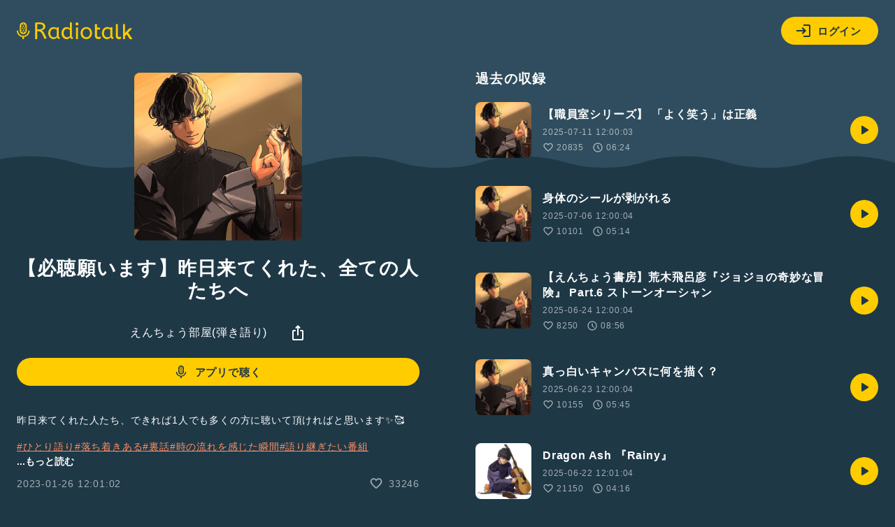

--- FILE ---
content_type: text/html; charset=UTF-8
request_url: https://radiotalk.jp/api/talks/941736
body_size: 2169
content:
{"id":941736,"title":"\u3010\u5fc5\u8074\u9858\u3044\u307e\u3059\u3011\u6628\u65e5\u6765\u3066\u304f\u308c\u305f\u3001\u5168\u3066\u306e\u4eba\u305f\u3061\u3078","description":"\u6628\u65e5\u6765\u3066\u304f\u308c\u305f\u4eba\u305f\u3061\u3001\u3067\u304d\u308c\u30701\u4eba\u3067\u3082\u591a\u304f\u306e\u65b9\u306b\u8074\u3044\u3066\u9802\u3051\u308c\u3070\u3068\u601d\u3044\u307e\u3059\u2728\ud83e\udd70\n\n#\u3072\u3068\u308a\u8a9e\u308a#\u843d\u3061\u7740\u304d\u3042\u308b#\u88cf\u8a71#\u6642\u306e\u6d41\u308c\u3092\u611f\u3058\u305f\u77ac\u9593#\u8a9e\u308a\u7d99\u304e\u305f\u3044\u756a\u7d44#\u308f\u305f\u3057\u306e\u81ea\u6162\u306e\u53cb\u4eba#\u63a8\u3057\u3078\u306e\u611b\u3092\u8a9e\u308b#\u65b0\u3057\u304f\u898b\u3064\u3051\u305f\u697d\u3057\u307f#\u3053\u3053\u304c\u4eba\u751f\u306e\u5206\u5c90\u70b9 ","descriptionHtml":"\u6628\u65e5\u6765\u3066\u304f\u308c\u305f\u4eba\u305f\u3061\u3001\u3067\u304d\u308c\u30701\u4eba\u3067\u3082\u591a\u304f\u306e\u65b9\u306b\u8074\u3044\u3066\u9802\u3051\u308c\u3070\u3068\u601d\u3044\u307e\u3059\u2728\ud83e\udd70<br \/>\n<br \/>\n<a href=\"\/tags\/\u3072\u3068\u308a\u8a9e\u308a\" data-category=\"tag\" data-label=\"talk\" data-value=\"\u3072\u3068\u308a\u8a9e\u308a\" >#\u3072\u3068\u308a\u8a9e\u308a<\/a><a href=\"\/tags\/\u843d\u3061\u7740\u304d\u3042\u308b\" data-category=\"tag\" data-label=\"talk\" data-value=\"\u843d\u3061\u7740\u304d\u3042\u308b\" >#\u843d\u3061\u7740\u304d\u3042\u308b<\/a><a href=\"\/tags\/\u88cf\u8a71\" data-category=\"tag\" data-label=\"talk\" data-value=\"\u88cf\u8a71\" >#\u88cf\u8a71<\/a><a href=\"\/tags\/\u6642\u306e\u6d41\u308c\u3092\u611f\u3058\u305f\u77ac\u9593\" data-category=\"tag\" data-label=\"talk\" data-value=\"\u6642\u306e\u6d41\u308c\u3092\u611f\u3058\u305f\u77ac\u9593\" >#\u6642\u306e\u6d41\u308c\u3092\u611f\u3058\u305f\u77ac\u9593<\/a><a href=\"\/tags\/\u8a9e\u308a\u7d99\u304e\u305f\u3044\u756a\u7d44\" data-category=\"tag\" data-label=\"talk\" data-value=\"\u8a9e\u308a\u7d99\u304e\u305f\u3044\u756a\u7d44\" >#\u8a9e\u308a\u7d99\u304e\u305f\u3044\u756a\u7d44<\/a><a href=\"\/tags\/\u308f\u305f\u3057\u306e\u81ea\u6162\u306e\u53cb\u4eba\" data-category=\"tag\" data-label=\"talk\" data-value=\"\u308f\u305f\u3057\u306e\u81ea\u6162\u306e\u53cb\u4eba\" >#\u308f\u305f\u3057\u306e\u81ea\u6162\u306e\u53cb\u4eba<\/a><a href=\"\/tags\/\u63a8\u3057\u3078\u306e\u611b\u3092\u8a9e\u308b\" data-category=\"tag\" data-label=\"talk\" data-value=\"\u63a8\u3057\u3078\u306e\u611b\u3092\u8a9e\u308b\" >#\u63a8\u3057\u3078\u306e\u611b\u3092\u8a9e\u308b<\/a><a href=\"\/tags\/\u65b0\u3057\u304f\u898b\u3064\u3051\u305f\u697d\u3057\u307f\" data-category=\"tag\" data-label=\"talk\" data-value=\"\u65b0\u3057\u304f\u898b\u3064\u3051\u305f\u697d\u3057\u307f\" >#\u65b0\u3057\u304f\u898b\u3064\u3051\u305f\u697d\u3057\u307f<\/a><a href=\"\/tags\/\u3053\u3053\u304c\u4eba\u751f\u306e\u5206\u5c90\u70b9\" data-category=\"tag\" data-label=\"talk\" data-value=\"\u3053\u3053\u304c\u4eba\u751f\u306e\u5206\u5c90\u70b9\" >#\u3053\u3053\u304c\u4eba\u751f\u306e\u5206\u5c90\u70b9<\/a> ","imageUrl":"https:\/\/storage.radiotalk.jp\/u257908\/image\/talks\/20230126051606_3590.jpg","audioFileUrl":"","audioPlaytimeSeconds":701,"createdAt":"2023-01-26 12:01:02","programId":81231,"programTitle":"\u3048\u3093\u3061\u3087\u3046\u90e8\u5c4b(\u5f3e\u304d\u8a9e\u308a)","isOfficialProgram":false,"userId":257908,"userName":"","tags":["\u3072\u3068\u308a\u8a9e\u308a","\u843d\u3061\u7740\u304d\u3042\u308b","\u88cf\u8a71","\u6642\u306e\u6d41\u308c\u3092\u611f\u3058\u305f\u77ac\u9593","\u8a9e\u308a\u7d99\u304e\u305f\u3044\u756a\u7d44","\u308f\u305f\u3057\u306e\u81ea\u6162\u306e\u53cb\u4eba","\u63a8\u3057\u3078\u306e\u611b\u3092\u8a9e\u308b","\u65b0\u3057\u304f\u898b\u3064\u3051\u305f\u697d\u3057\u307f","\u3053\u3053\u304c\u4eba\u751f\u306e\u5206\u5c90\u70b9"],"tagDetails":[{"tag":"\u3072\u3068\u308a\u8a9e\u308a","description":"\u65e5\u5e38\u3067\u611f\u3058\u305f\u3053\u3068\u3001\u4e16\u9593\u306b\u8a00\u3044\u305f\u3044\u3053\u3068\u3001\u3046\u308c\u3057\u304b\u3063\u305f\u3053\u3068\u3001\u60b2\u3057\u304b\u3063\u305f\u3053\u3068\u2026\u30de\u30a4\u30af\u306b\u5411\u304b\u3063\u3066\u8a9e\u3063\u3066\u307f\u3088\u3046\uff01\u3042\u306a\u305f\u306e\u3064\u3076\u3084\u304d\u304c\u3001\u8ab0\u304b\u306e\u80f8\u306b\u523a\u3055\u308b\u304b\u3082\u3002","thumbnailImageUrl":"https:\/\/storage.radiotalk.jp\/tags\/image\/thumbnail\/20190520155627_d5a5.png","backgroundImageUrl":"https:\/\/storage.radiotalk.jp\/tags\/image\/background\/20190520160021_4dc7.png","posts":"171402\u4ef6","totalPlaytimes":"6641626\u56de"},{"tag":"\u843d\u3061\u7740\u304d\u3042\u308b","description":"","thumbnailImageUrl":"https:\/\/storage.radiotalk.jp\/tags\/image\/thumbnail\/20190820164944_143b.png","backgroundImageUrl":"https:\/\/storage.radiotalk.jp\/tags\/image\/background\/20190820164944_ec34.png","posts":"47646\u4ef6","totalPlaytimes":"1848443\u56de"},{"tag":"\u88cf\u8a71","description":"","thumbnailImageUrl":"https:\/\/storage.radiotalk.jp\/tags\/image\/thumbnail\/20190808150759_6ee2.png","backgroundImageUrl":"https:\/\/storage.radiotalk.jp\/tags\/image\/background\/20190808150759_6977.png","posts":"13330\u4ef6","totalPlaytimes":"952138\u56de"},{"tag":"\u6642\u306e\u6d41\u308c\u3092\u611f\u3058\u305f\u77ac\u9593","description":"","thumbnailImageUrl":"https:\/\/storage.googleapis.com\/radiotalk\/common\/images\/tag_thumbnail.png","backgroundImageUrl":"https:\/\/storage.googleapis.com\/radiotalk\/common\/images\/tag_background.png","posts":"2992\u4ef6","totalPlaytimes":"186474\u56de"},{"tag":"\u8a9e\u308a\u7d99\u304e\u305f\u3044\u756a\u7d44","description":"\u300c\u3042\u306e\u756a\u7d44\u306f\u4f1d\u8aac\u3060\u3063\u305f\u300d\u300c\u672b\u4ee3\u307e\u3067\u4f1d\u3048\u305f\u3044\u300d\u306a\u3069\u3001\u3042\u306a\u305f\u306b\u3068\u3063\u3066\u601d\u3044\u5165\u308c\u306e\u3042\u308b\u756a\u7d44\u3092\u6559\u3048\u3066\uff01\u30c6\u30ec\u30d3\u3001\u30e9\u30b8\u30aa\u3001\u914d\u4fe1\u3001etc...\u5a92\u4f53\u306f\u4f55\u3067\u3082OK\uff01","thumbnailImageUrl":"https:\/\/storage.radiotalk.jp\/tags\/image\/thumbnail\/20200221185525_c730.jpg","backgroundImageUrl":"https:\/\/storage.radiotalk.jp\/tags\/image\/background\/20200221184953_cc19.jpg","posts":"2818\u4ef6","totalPlaytimes":"112478\u56de"},{"tag":"\u308f\u305f\u3057\u306e\u81ea\u6162\u306e\u53cb\u4eba","description":"","thumbnailImageUrl":"https:\/\/storage.googleapis.com\/radiotalk\/common\/images\/tag_thumbnail.png","backgroundImageUrl":"https:\/\/storage.googleapis.com\/radiotalk\/common\/images\/tag_background.png","posts":"2672\u4ef6","totalPlaytimes":"89226\u56de"},{"tag":"\u63a8\u3057\u3078\u306e\u611b\u3092\u8a9e\u308b","description":"","thumbnailImageUrl":"https:\/\/storage.googleapis.com\/radiotalk\/common\/images\/tag_thumbnail.png","backgroundImageUrl":"https:\/\/storage.googleapis.com\/radiotalk\/common\/images\/tag_background.png","posts":"4552\u4ef6","totalPlaytimes":"155475\u56de"},{"tag":"\u65b0\u3057\u304f\u898b\u3064\u3051\u305f\u697d\u3057\u307f","description":"","thumbnailImageUrl":"https:\/\/storage.googleapis.com\/radiotalk\/common\/images\/tag_thumbnail.png","backgroundImageUrl":"https:\/\/storage.googleapis.com\/radiotalk\/common\/images\/tag_background.png","posts":"6057\u4ef6","totalPlaytimes":"543151\u56de"},{"tag":"\u3053\u3053\u304c\u4eba\u751f\u306e\u5206\u5c90\u70b9","description":"","thumbnailImageUrl":"https:\/\/storage.googleapis.com\/radiotalk\/common\/images\/tag_thumbnail.png","backgroundImageUrl":"https:\/\/storage.googleapis.com\/radiotalk\/common\/images\/tag_background.png","posts":"5624\u4ef6","totalPlaytimes":"518840\u56de"}],"totalPlayTimes":0,"totalReactions":33246}

--- FILE ---
content_type: image/svg+xml
request_url: https://radiotalk.jp/images/badge-google.svg
body_size: 4234
content:
<svg xmlns="http://www.w3.org/2000/svg" viewBox="0 0 646 191.41"><defs><style>.cls-1{fill:none;}.cls-2{letter-spacing:-.02em;}.cls-3{clip-path:url(#clippath);}.cls-4{fill:#f9bc15;}.cls-5{fill:#ea4435;}.cls-6,.cls-7{fill:#fff;}.cls-8{fill:#a6a5a5;}.cls-9{fill:#547dbf;}.cls-10{fill:#33a851;}.cls-11{letter-spacing:0em;}.cls-12{letter-spacing:-.02em;}.cls-13{clip-path:url(#clippath-1);}.cls-7{font-family:KozGoPr6N-Regular-83pv-RKSJ-H, 'Kozuka Gothic Pr6N';font-size:41.63px;}.cls-14{letter-spacing:0em;}.cls-15{letter-spacing:-.09em;}</style><clipPath id="clippath"><rect class="cls-1" width="646" height="191.41"/></clipPath><clipPath id="clippath-1"><rect class="cls-1" y="0" width="646" height="191.41"/></clipPath></defs><g id="Layer_1-2"><g class="cls-3"><g class="cls-13"><path d="M622.07,191.41H23.93c-13.16,0-23.93-10.77-23.93-23.93V23.93C0,10.77,10.77,0,23.93,0H622.07c13.16,0,23.93,10.77,23.93,23.93V167.48c0,13.16-10.77,23.93-23.93,23.93"/><path class="cls-8" d="M622.07,3.83c11.08,0,20.1,9.02,20.1,20.1V167.48c0,11.08-9.02,20.1-20.1,20.1H23.93c-11.08,0-20.1-9.02-20.1-20.1V23.93C3.83,12.84,12.84,3.83,23.93,3.83H622.07ZM622.07,0H23.93C10.77,0,0,10.77,0,23.93V167.48c0,13.16,10.77,23.93,23.93,23.93H622.07c13.16,0,23.93-10.77,23.93-23.93V23.93C646,10.77,635.23,0,622.07,0"/><path class="cls-6" d="M326.04,51.45c-11.25,0-20.43,8.56-20.43,20.36s9.17,20.35,20.43,20.35,20.43-8.64,20.43-20.35-9.17-20.36-20.43-20.36m0,32.69c-6.17,0-11.49-5.09-11.49-12.33s5.32-12.34,11.49-12.34,11.48,5.01,11.48,12.34-5.32,12.33-11.48,12.33m-44.57-32.69c-11.25,0-20.43,8.56-20.43,20.36s9.17,20.35,20.43,20.35,20.43-8.64,20.43-20.35-9.18-20.36-20.43-20.36m0,32.69c-6.16,0-11.48-5.09-11.48-12.33s5.32-12.34,11.48-12.34,11.49,5.01,11.49,12.34-5.32,12.33-11.49,12.33m-53.01-26.44v8.63h20.66c-.62,4.86-2.23,8.4-4.7,10.87-3.01,3.01-7.71,6.32-15.96,6.32-12.72,0-22.67-10.25-22.67-22.97s9.94-22.97,22.67-22.97c6.86,0,11.87,2.69,15.57,6.16l6.09-6.09c-5.17-4.93-12.03-8.71-21.66-8.71-17.42,0-32.07,14.19-32.07,31.61s14.65,31.61,32.07,31.61c9.4,0,16.49-3.09,22.05-8.87,5.7-5.7,7.48-13.72,7.48-20.2,0-2-.15-3.85-.46-5.39h-29.06Zm216.81,6.7c-1.7-4.55-6.86-12.95-17.42-12.95s-19.19,8.25-19.19,20.36c0,11.41,8.63,20.35,20.19,20.35,9.33,0,14.72-5.7,16.96-9.02l-6.94-4.63c-2.32,3.39-5.47,5.63-10.02,5.63s-7.79-2.08-9.87-6.16l27.21-11.26-.92-2.31Zm-27.75,6.79c-.23-7.87,6.09-11.87,10.64-11.87,3.55,0,6.56,1.77,7.56,4.32l-18.19,7.56Zm-22.13,19.73h8.94V31.1h-8.94v59.82Zm-14.65-34.92h-.31c-2-2.39-5.86-4.55-10.71-4.55-10.18,0-19.5,8.94-19.5,20.43s9.33,20.27,19.5,20.27c4.86,0,8.71-2.16,10.71-4.63h.31v2.93c0,7.79-4.16,11.95-10.87,11.95-5.47,0-8.87-3.93-10.25-7.24l-7.79,3.24c2.23,5.4,8.17,12.03,18.04,12.03,10.48,0,19.35-6.17,19.35-21.2V52.68h-8.48v3.32Zm-10.25,28.14c-6.17,0-11.33-5.16-11.33-12.25s5.16-12.41,11.33-12.41,10.87,5.24,10.87,12.41-4.78,12.25-10.87,12.25m116.67-53.03h-21.39v59.82h8.92v-22.66h12.47c9.9,0,19.62-7.17,19.62-18.58s-9.73-18.58-19.62-18.58m.23,28.83h-12.7v-20.51h12.7c6.68,0,10.47,5.53,10.47,10.25s-3.79,10.25-10.47,10.25m55.18-8.59c-6.46,0-13.16,2.85-15.93,9.15l7.93,3.31c1.69-3.31,4.85-4.39,8.16-4.39,4.62,0,9.31,2.77,9.39,7.69v.62c-1.62-.92-5.08-2.31-9.31-2.31-8.54,0-17.24,4.69-17.24,13.47,0,8.01,7.01,13.16,14.85,13.16,6.01,0,9.31-2.69,11.39-5.85h.31v4.62h8.62v-22.94c0-10.62-7.92-16.54-18.16-16.54m-1.08,32.78c-2.93,0-7.01-1.46-7.01-5.08,0-4.62,5.08-6.38,9.47-6.38,3.92,0,5.77,.85,8.16,2-.69,5.54-5.46,9.47-10.62,9.47m50.64-31.48l-10.24,25.94h-.31l-10.62-25.94h-9.62l15.93,36.25-9.08,20.16h9.31l24.55-56.41h-9.93Zm-80.42,38.27h8.93V31.1h-8.93v59.82Z"/><path class="cls-5" d="M99.14,92.95l-50.95,54.07s0,.02,0,.03c1.56,5.87,6.92,10.19,13.29,10.19,2.55,0,4.93-.69,6.98-1.89l.16-.1,57.35-33.09-26.84-29.22Z"/><path class="cls-4" d="M150.68,83.74l-.05-.03-24.76-14.35-27.89,24.82,27.99,27.98,24.62-14.21c4.32-2.34,7.25-6.89,7.25-12.13s-2.89-9.74-7.17-12.08"/><path class="cls-9" d="M48.19,44.39c-.31,1.13-.47,2.32-.47,3.54v95.55c0,1.23,.16,2.41,.47,3.54l52.69-52.69L48.19,44.39Z"/><path class="cls-10" d="M99.51,95.71l26.37-26.36-57.28-33.21c-2.08-1.25-4.51-1.97-7.11-1.97-6.36,0-11.73,4.33-13.3,10.21,0,0,0,0,0,.01l51.33,51.32Z"/><text class="cls-7" transform="translate(196.57 158.55)"><tspan class="cls-2" x="0" y="0">で</tspan><tspan class="cls-11" x="40.76" y="0">手</tspan><tspan x="82.01" y="0">に</tspan><tspan class="cls-12" x="123.64" y="0">入</tspan><tspan class="cls-14" x="164.28" y="0">れ</tspan><tspan class="cls-15" x="205.82" y="0">よ</tspan><tspan x="243.75" y="0">う</tspan></text></g></g></g></svg>